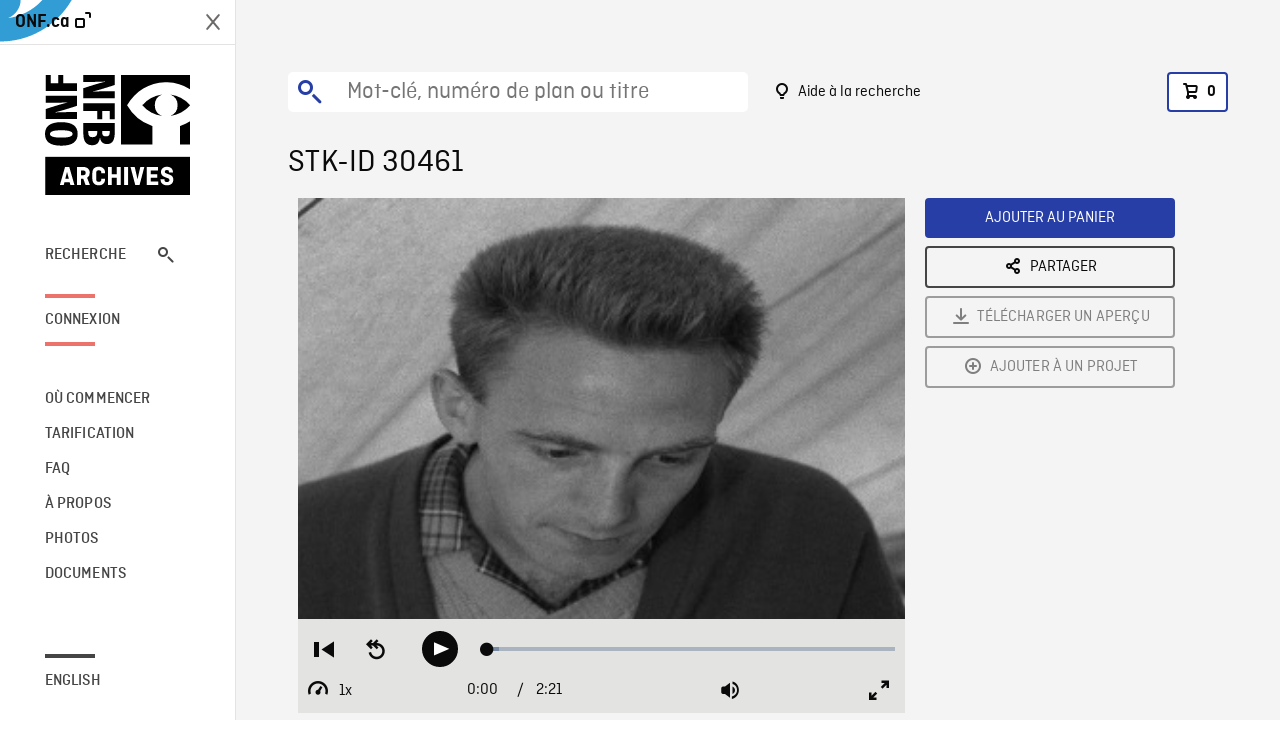

--- FILE ---
content_type: text/html; charset=utf-8
request_url: https://archives.onf.ca/plan/30461/
body_size: 3257
content:


<!DOCTYPE html>
<html lang="fr" class="brand-resize">
  <head>
    <!-- SEO Browser -->
    <meta charset="utf-8">
    <meta http-equiv="X-UA-Compatible" content="IE=edge">
    <meta name="viewport" content="width=device-width,initial-scale=1.0">

    <!-- SEO Robot -->
    <meta name="theme-color" content="#0085CA">
    <meta name="robots" content="index,follow">
    <meta name="googlebot" content="index,follow">

    
  





  <!-- SEO Title / Description / Alternate link -->
  <title>STK-ID 30461 - Archives ONF</title>
  <meta name="description" content="Quelques plans intérieurs montrant des hommes en train d&#x27;étudier des cartes dans une tente à l&#x27;emplacement d&#x27;un camp de relevés, inscrivant de nouvelles données. GP d&#x27;un homme qui mesure des distances avec un pied à coulisse. Plan de la silhouette du camp, filmé tôt en soirée; on voit une antenne bien contreventée qui s&#x27;élève dans un coin du camp." />
  <link rel="alternate" hreflang="en" href="https://archives.nfb.ca/stockshot/30461/" />

  <!-- Open Graph Share -->
  <meta property="og:title" content="STK-ID 30461">
  <meta property="og:description" content="Quelques plans intérieurs montrant des hommes en train d&#x27;étudier des cartes dans une tente à l&#x27;emplacement d&#x27;un camp de relevés, inscrivant de nouvelles données. GP d&#x27;un homme qui mesure des distances avec un pied à coulisse. Plan de la silhouette du camp, filmé tôt en soirée; on voit une antenne bien contreventée qui s&#x27;élève dans un coin du camp.">
  <meta property="og:site_name" content="Archives ONF">
  <meta property="og:locale" content="fr">
  <meta property="og:type" content="website">
  
  <meta property="og:image" content="https://www3.nfb.ca/stk_hd_ana/VI58736.000/58-306-N-04/30461/30461_Thumbnails.jpg">
  

  <!-- Twitter Share -->
  <meta property="twitter:card'" content="summary_large_image">
  <meta property="twitter:title" content="STK-ID 30461">
  <meta property="twitter:description" content="Quelques plans intérieurs montrant des hommes en train d&#x27;étudier des cartes dans une tente à l&#x27;emplacement d&#x27;un camp de relevés, inscrivant de nouvelles données. GP d&#x27;un homme qui mesure des distances avec un pied à coulisse. Plan de la silhouette du camp, filmé tôt en soirée; on voit une antenne bien contreventée qui s&#x27;élève dans un coin du camp.">
  
  <meta property="twitter:image" content="https://www3.nfb.ca/stk_hd_ana/VI58736.000/58-306-N-04/30461/30461_Thumbnails.jpg">
  
  
  
  <meta name="google-site-verification" content="P3nTykUQ40QX8Mn91ThL3MmHs1IuETvz1OJp6L65Nb4" />
  




    <link href="/vue/css/chunk-vendors.a5d03586.css" rel="stylesheet"/>
	<link href="/vue/css/app.d83a5b3d.css" rel="stylesheet"/>
	<script defer="defer" src="/vue/js/chunk-vendors.08ed79bc0ad2f885.min.js"></script>
	<script defer="defer" src="/vue/js/app.d0589b7be1192aa6.min.js"></script>
	<script>window.GENERATED_BY_DJANGO = false</script>
	<link href="/vue/favicon.ico" rel="icon"/>

    <link href="https://dkyhanv6paotz.cloudfront.net/onfca-prod/archives/static/css/loader.0b12b3005727.css" rel="stylesheet">
    
<script type="application/ld+json">
  {
    "@context": "https://schema.org",
    "@type": "VideoObject",
    "name": "Modern Prospector",
    "description": "Quelques plans intérieurs montrant des hommes en train d\u0027étudier des cartes dans une tente à l\u0027emplacement d\u0027un camp de relevés, inscrivant de nouvelles données. GP d\u0027un homme qui mesure des distances avec un pied à coulisse. Plan de la silhouette du camp, filmé tôt en soirée\u003B on voit une antenne bien contreventée qui s\u0027élève dans un coin du camp.",
    
    "thumbnailUrl": "https://www3.nfb.ca/stk_hd_ana/VI58736.000/58-306-N-04/30461/30461_Thumbnails.jpg",
    
    
    "duration": "PT0H2M21S",
    
    "contentUrl": "https://archives.onf.ca/stockshots/videos/VI58736.000/58-306-N-04/30461/30461_WorkingCopy.mov",
    "uploadDate": "1958"
  }
</script>

  </head>
  <body class="no-js forceScrollY">
    <div id="app">
      
<h1>STK-ID 30461</h1>
<video controls poster="https://www3.nfb.ca/stk_hd_ana/VI58736.000/58-306-N-04/30461/30461_Thumbnails.jpg">
  <source src="https://archives.onf.ca/stockshots/videos/VI58736.000/58-306-N-04/30461/30461_WorkingCopy.mov">
</video>

<p>Quelques plans intérieurs montrant des hommes en train d&#x27;étudier des cartes dans une tente à l&#x27;emplacement d&#x27;un camp de relevés, inscrivant de nouvelles données. GP d&#x27;un homme qui mesure des distances avec un pied à coulisse. Plan de la silhouette du camp, filmé tôt en soirée; on voit une antenne bien contreventée qui s&#x27;élève dans un coin du camp.</p>
<h2>Détails</h2>
<dl>
  <dt>Extrait du film</dt>
  <dd>Modern Prospector</dd>

  
  <dt>Lieu</dt>
  <dd>Québec (province)</dd>
  

  
  <dt>Année</dt>
  <dd>1958</dd>
  

  
  <dt>Collection</dt>
  <dd>Office National du Film</dd>
  

  

  
  <dt>Formats disponibles</dt>
  <dd>Bobine 35 mm, HDCAM SR, Video Disque Digital</dd>
  

  
  <dt>Format de tournage</dt>
  <dd>35mm neg b&amp;w, 35mm eastman color neg</dd>
  

  
  <dt>Format de l'image</dt>
  <dd>4/3, ANAMORPHIC_4/3</dd>
  

  
  <dt>Résolutions disponibles</dt>
  <dd>1920 x 1080</dd>
  
</dl>

    </div>

    
<div id="archives-loader">
  <div class="logo">
    <img src="https://dkyhanv6paotz.cloudfront.net/onfca-prod/archives/static/archives-logo-v.2ed2b7370d04.svg" />
  </div>
</div>
    

<script>
window.VUE_APP_META_I18N = {
  "suffix": " - Archives ONF",
  "default": {
    "title": "Archives ONF",
    "description": "Notre vaste collection de plans d\u0027archives rassemble des contenus images et vidéos provenant non seulement du Canada, mais du monde entier. Il vous faut des images en couleurs de la Seconde Guerre mondiale ou de la fonte des glaces dans l’Arctique? Ne cherchez plus.\u000ATémoignant de plus d’un siècle d’histoire, nos fichiers et nos bobines de film impeccablement préservés permettent des transferts de qualité sur mesure, quelle que soit la résolution désirée : SD, HD, 4K, 8K, etc."
  },
  "stockshot": {
    "title": "STK-ID {id}"
  },
  "search": {
    "title": "Recherche",
    "description": "Trouvez le plan parfait avec l\u0027outil de recherche avancée de la plateforme Archives ONF. Cherchez par mot\u002Dclé, lieu, date ou numéro de plan, et précisez votre recherche à l\u0027aide de multiples filtres."
  },
  "cart": {
    "title": "Panier",
    "description": "Ajouter des plans à votre panier afin de démarrer le processus de demande de licence pour l\u0027achat de plans d\u0027archives sur le site Archives ONF."
  },
  "request_list": {
    "title": "Vos demandes de licence",
    "description": "Accédez à l\u0027historique de vos demandes de licence à l\u0027équipe des ventes d\u0027Archives ONF. "
  },
  "request_detail": {
    "title": "Demande de licence",
    "description": "Faites parvenir une demande de licences à Archives ONF afin de démarrer le processus de commande de plans d\u0027archives."
  },
  "clipbin_list": {
    "title": "Projets",
    "description": "Accédez à tous vos projets et organisez vos plans d\u0027archives avant d\u0027envoyer une demande de licence et de commander des plans à l\u0027équipe Archives ONF."
  },
  "clipbin_detail": {
    "title": "Projet",
    "description": "Gérez votre projet en ajoutant des plans d\u0027archives à une liste. Vous pouvez créer plusieurs listes et gérer de multiples projets sur le site Archives ONF."
  },
  "calculator": {
    "title": "Calculateur de tarifs",
    "description": "Utilisez le calculateur de tarifs pour estimer le coût par seconde des droits souhaités sur votre prochaine commande de plans d\u0027Archives ONF."
  },
  "404": {
    "title": "404",
    "description": "La page demandée n\u0027a pas été trouvée. Communiquez avec nous pour signaler cette erreur."
  }
}
</script>

    <script src="https://dkyhanv6paotz.cloudfront.net/onfca-prod/archives/static/js/loader.1015c52469a2.js"></script>
    

    <script>
      window.VUE_APP_GTM_ID = "GTM-NMCS2FB"
      window.VUE_APP_GTM_SECOND_ID = "GTM-NLQ6TKD"
      window.VUE_APP_THUMBNAIL_PATTERN = "https://dkyhanv6paotz.cloudfront.net/live/fit-in/{width}x{height}/{path}"
      window.VUE_APP_GTM_USER_ID = ""
      window.ARCHIVES_CLIENT_ID = "013331"
      
      window.GENERATED_BY_DJANGO = true
    </script>
  </body>
</html>
